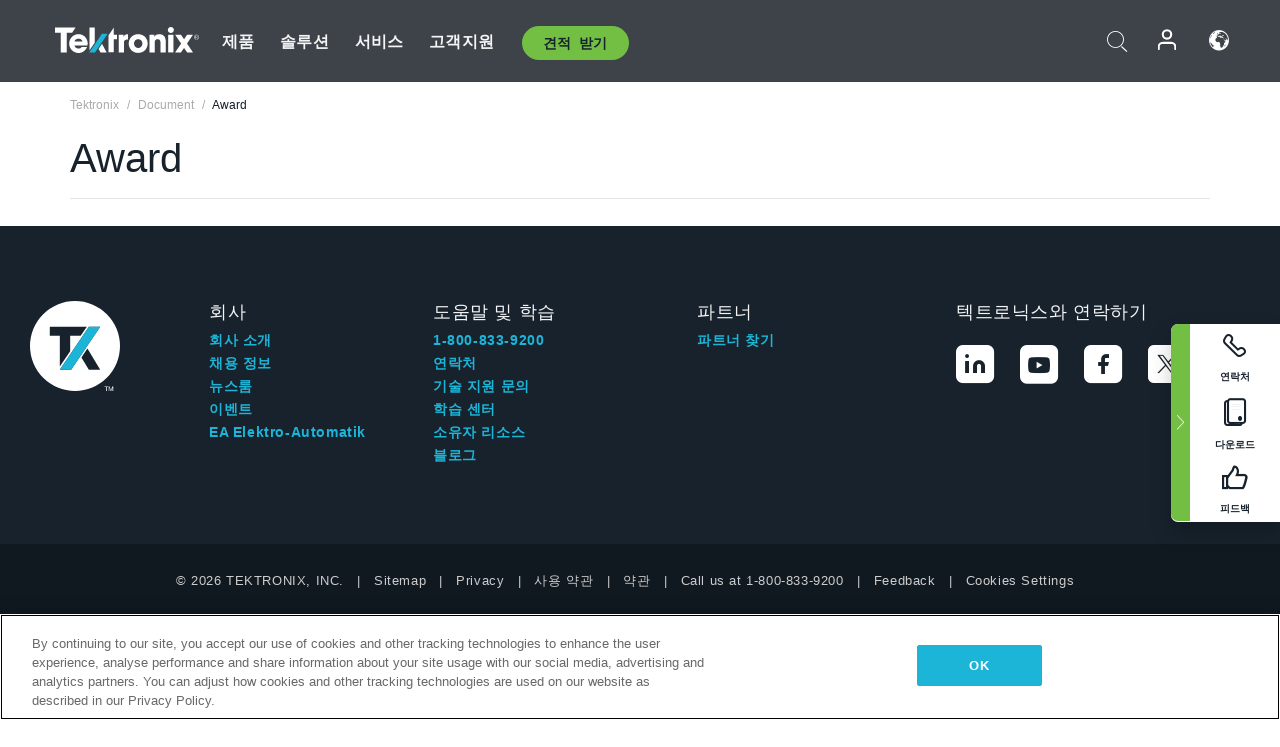

--- FILE ---
content_type: text/html; charset=utf-8
request_url: https://www.tek.com/ko/document/award
body_size: 11713
content:



<!DOCTYPE html>
<html lang="ko-KR">
<head itemscope itemtype="http://schema.org/WebSite">
    <meta charset="utf-8">
    <meta http-equiv="X-UA-Compatible" content="IE=edge">
    <meta name="viewport" content="width=device-width" />
    <meta http-equiv="content-language" content="ko-KR">

        <!--CSS Styles-->
        <link rel="stylesheet" id="tek-main-css" href="/patternlab/css/tek.css?v-2026.01.22.1" type="text/css" media="all" data-version="2026.01.22.1" />


    <style type="text/css" data-source="global">
        
    </style>
    <style type="text/css" data-source="localized">
            
    </style>

    <style>
.bundle-card{
overflow: visible;
}
.oem-hide{display:none !important;}
.bundle-card .bundle-price {
font-size:1.425rem!important;
}
@media screen and (min-width: 992px) and (max-width: 1279px){
.bundle-card .bundle-price {
font-size:1.1rem!important;
}
}
.new-nav-item::before {
    color: #73bf44;
    display: initial;
}
:lang(en) .new-nav-item::before, :lang(en) header.header--redesign .nav--main ul li ul li a.category[href="https://my.tek.com/tektalk/"]:before
{
  content: "NEW! ";
   color: #73bf44;
    display: initial;
}
:lang(ja) .new-nav-item::before {
    content: "新着 ";
}
:lang(zh-CN) .new-nav-item::before {
    content: "新的 ";
}
:lang(de-DE) .new-nav-item::before {
    content: "Neu ";
}
:lang(fr-FR) .new-nav-item::before {
    content: "Nouveau "
}
:lang(zh-TW) .new-nav-item::before {
    content: "新的 ";
}
@media screen and (min-width: 992px) {
:lang(fr-FR) .new-nav-item::before {left: -45px;}
  .new-nav-item::before {
    position: absolute;
    left: -20px;
  }
}
.tek-accordion-content {display:none;}
div#drift-frame-controller{z-index:214748364!important;}
@media only screen and (max-width:425px){#onetrust-banner-sdk.otFlat{max-height:25%!important}#onetrust-banner-sdk #onetrust-policy{margin-left:0;margin-top:10px!important}#onetrust-banner-sdk .ot-sdk-columns{width:48%!important;float:left;box-sizing:border-box;padding:0;display:initial;margin-right:2%}#onetrust-consent-sdk #onetrust-button-group button:first-child{margin-top:40px!important}#onetrust-banner-sdk #onetrust-close-btn-container{top:0!important}#onetrust-banner-sdk #onetrust-banner-sdk.ot-close-btn-link,#onetrust-banner-sdk.ot-close-btn-link{padding-top:0!important}}
@media screen and (max-width: 767px){
footer.footer.footer-redesign .footer-connect .social-media-container a {font-size:2rem;}
}
@media screen and (max-width: 300px){
footer.footer.footer-redesign .footer-connect .social-media-container a {font-size:1rem;}
}
/* Slick */
.slider-wrap .slider.slick-slider .banner {display:none;}
.slider-wrap .slider.slick-slider .banner:first-child {display:block;}
.slider-wrap .slider.slick-slider.slick-initialized .banner {display:block;}
/* Documents */
main.main .main-content img.lazy {
max-height: 285px;
min-height: 285px;
}
main.main .main-content #sidebar-wrapper img.lazy,
main.main .main-content img.lazy.loaded,
main.main .main-content .chap-nav img.lazy {
max-height: inherit;
min-height: inherit;
}
main.main .main-content:after,
main.main .main-content #wrapper:after {
    clear: both;
    content: "";
    display: table;
}
@media screen and (min-width: 577px){
  main.main .doc__img {margin: 20px 15px 0px 45px;}
}
/* Slick */
.slider.js-slider-dots img.lazy.loaded,
.main-content img.lazy.loaded {
    max-height: initial;
}
/* MSDM */
div[data-form-block-id="249c9904-bdc6-ee11-9078-6045bd058aac"] {
  visibility: hidden;
  max-height: 1px;
  max-width: 1px;
  overflow: hidden;
}
</style>
    <!--END CSS tyles-->

        <script type="text/javascript" src="/static/js/vendor/jquery-3.5.1.min.js"></script>
<script>
window.dataLayer = window.dataLayer || [];
</script>

<!-- Optimizely -->
<script async src="/api/optimizelyjs/6238166017900544.js"></script>
<!-- End Optimizely -->

<!-- Google Tag Manager -->
<script>(function(w,d,s,l,i){w[l]=w[l]||[];w[l].push({'gtm.start':
new Date().getTime(),event:'gtm.js'});var f=d.getElementsByTagName(s)[0],
j=d.createElement(s),dl=l!='dataLayer'?'&l='+l:'';j.async=true;j.src=
'https://www.googletagmanager.com/gtm.js?id='+i+dl;f.parentNode.insertBefore(j,f);
})(window,document,'script','dataLayer','GTM-77N6');</script>
<!-- End Google Tag Manager -->

    <title itemprop="name">Award | Tektronix</title>
    <meta name="keywords" content="Award, Document" />

<!--Open Graph Tags-->
    <meta property="og:title" content="Award" />

<meta property="og:type" content="website" />


<meta property="og:url" content="https://www.tek.com/ko/document/award" />




<!--Canonical and Alternate URLs-->
<link rel="canonical" href="https://www.tek.com/ko/document/award" itemprop="url" />



<!--Developer site considerations-->

        <link rel="alternate" hreflang="en" href="https://www.tek.com/en/document/award" />
        <link rel="alternate" hreflang="x-default" href="https://www.tek.com/en/document/award" />
        <link rel="alternate" hreflang="ja-jp" href="https://www.tek.com/ja/document/award" />
        <link rel="alternate" hreflang="de-de" href="https://www.tek.com/de/document/award" />
        <link rel="alternate" hreflang="ru-ru" href="https://www.tek.com/ru/document/award" />
        <link rel="alternate" hreflang="fr-fr" href="https://www.tek.com/fr/document/award" />
        <link rel="alternate" hreflang="zh-cn" href="https://www.tek.com.cn/document/award" />
        <link rel="alternate" hreflang="zh-tw" href="https://www.tek.com/tw/document/award" />
        <link rel="alternate" hreflang="ko-kr" href="https://www.tek.com/ko/document/award" />
        <link rel="alternate" hreflang="vi-vn" href="https://www.tek.com/vn/document/award" />
    

    

    <script type="text/plain" class="optanon-category-C0002">
        if(document.cookie.indexOf('SC_TRACKING_CONSENT') == -1)
        {
            fetch("/api/trackingconsent/giveconsent", {method: "GET", credentials: 'include'});
        }
    </script>
</head>
<body class="" data-channel="sales" sc-item-id="{8AD52485-748E-4B14-BFCA-69144CB560FB}" data-user-email="" data-user-name="" data-cf-country="US">
<!-- Google Tag Manager (noscript) -->
<noscript><iframe src="https://www.googletagmanager.com/ns.html?id=GTM-77N6"
height="0" width="0" style="display:none;visibility:hidden"></iframe></noscript>
<!-- End Google Tag Manager (noscript) -->

    <header class="header header--redesign tek-contact">
    <div class="header__top-mobile">
        <div class="header__btn">
    <div class="block--phone">
        <div class="buyquote-phone icon-phone"><a class="buy-contact-number"></a></div>
    </div>
    <div id="btn-search" class="btn--search">
        <span class="sr-only">검색 전환</span>
        <span class="icon-search"></span>
    </div>
        <div class="btn--lang">
            <a class="icon-earth header-right__item"><span class="region-text"></span></a>

            <div id="lang-selector-nav" class="lang-selector-bar lang-selector-redesign">
                <div class="lang-selector-bar__header">
                    <div class="header-text">Current Language</div>
                    <div class="header-right__item"><span class="btn-close">×</span></div>
                    <div class="region-text">Korean (Korea)</div>
                </div>
                <p class="lang-selector-bar__message">언어 선택:</p>
                <nav class="lang-selector-bar__lang-menu">
                    <ul>
                                <li><a href="https://www.tek.com/en/document/award">English</a></li>
                                <li><a href="https://www.tek.com/fr/document/award">FRAN&#199;AIS</a></li>
                                <li><a href="https://www.tek.com/de/document/award">DEUTSCH</a></li>
                                <li><a href="https://www.tek.com/vn/document/award">Việt Nam</a></li>
                                <li><a href="https://www.tek.com.cn/document/award">简体中文</a></li>
                                <li><a href="https://www.tek.com/ja/document/award">日本語</a></li>
                                <li><a href="https://www.tek.com/ko/document/award">한국어</a></li>
                                <li><a href="https://www.tek.com/tw/document/award">繁體中文</a></li>
                    </ul>
                </nav>

            </div>
        </div>
    <div id="btn-menu" class="btn--menu">
        <span class="sr-only">메뉴 전환</span>
        <span class="icon-menu"></span>
    </div>
</div><div class="search-block-form">
    
<div class="page-quick-search">
<form action="/api/searchbar/search" method="post"><input name="__RequestVerificationToken" type="hidden" value="IS0Y-RG9-_w4SixqB3XybWeqOJmPGT4ikoJFGw-6ffpXwPcmZlsUhPjweY9OkXTJqSDPi4nvDxQhLJ2tI_Zi9juIRBbbHW_esK0VpCMUHtQ1" /><input id="uid" name="uid" type="hidden" value="ce22e590-c601-4e5c-a23d-c843aee244d9" />        <div class="form-item">
            <input autocomplete="off" class="form-search form-search-input search-input-760c98ebdda844249cefb96f704c61fc" id="760c98ebdda844249cefb96f704c61fc" name="SearchText" placeholder="검색" type="text" value="" />
        </div>
        <div class="form-actions">
            <input type="submit" autocomplete="off" id="edit-submit" value="검색" class="button form-submit search-button-760c98ebdda844249cefb96f704c61fc" />
        </div>
</form>
    <div class="search-quick-container" id="search-container-result-760c98ebdda844249cefb96f704c61fc" style="display: none;">
        <div class="helper-container">
            <div class="close-container"><span class="btn-close" data-search-id="760c98ebdda844249cefb96f704c61fc">x</span></div>
            <div class="mobile-tabs">
                <div class="tabs-container">
                    <div data-tab-id="prod-tab" data-search-id="760c98ebdda844249cefb96f704c61fc" class="tab active product-tab-products-content"></div>
                    <div data-tab-id="doc-tab" data-search-id="760c98ebdda844249cefb96f704c61fc" class="tab product-tab-docs-content"></div>
                </div>
            </div>
            <div class="row padding-20 content-row">
                <div data-tab-content-id="prod-tab" class="col-md-6 col-xs-12 tab-content active prod-tab-content">
                    <div class="products-content">
                    </div>
                </div>
                <div data-tab-content-id="doc-tab" class="col-md-6 col-xs-12 tab-content inactive docs-tab-content">
                    <div class="docs-content">
                    </div>
                </div>
            </div>
            <div class="no-results-link">To find technical documents by model, try our <a href="/ko/product-support">Product Support Center</a></div>
            <div class="center mr-show-it-all go-to-all-results"><a href="/ko/search">Show all results →</a></div>
        </div>
    </div>
</div>
</div>
<div class="header__logo">
    <div class="block">
        <a href="/ko/">
            <picture><img src="/patternlab/images/transparent-pixel.png" class="main-logo lazy" alt="logo" data-src="/-/media/project/tek/images/logos/logo.svg?iar=0"></picture>
        </a>
        <a href="/ko/">
            <picture><img src="/patternlab/images/transparent-pixel.png" class="second-logo lazy" alt="mobile_logo" data-src="/-/media/project/tek/images/logos/mobile_logo.svg?iar=0"></picture>
        </a>
    </div>
</div>
    </div>
    <div class="header__menu">
        <div class="header-left">
            

<nav class="nav--main">
    <ul>
                    <li>


                <a class="parent-item" href="/ko/">제품</a>

                <div class="sub-menu">
                    <div class="container w--dynamic">

                        <div class="row">

                                <div class="col-xs-12 col-md-4 menu-col">
                                    <ul>

                                            <li>
<a class="category" href="/ko/products/oscilloscopes-and-probes">오실로스코프 및 프로브</a>                                            </li>
                                                <li>
                                                    <ul>

                                                                        <li>
                                                                            <a href="/ko/products/oscilloscopes">오실로스코프</a>
                                                                        </li>
                                                                        <li>
                                                                            <a href="/ko/products/oscilloscopes/high-speed-digitizers">고속 디지타이저</a>
                                                                        </li>
                                                                        <li>
                                                                            <a href="/ko/products/oscilloscopes/oscilloscope-probes">프로브 및 액세서리</a>
                                                                        </li>
                                                    </ul>
                                                </li>
                                            <li>
<a class="m-t-lg-29 category" href="/ko/products/software"> 소프트웨어</a>                                            </li>
                                                <li>
                                                    <ul>

                                                                        <li>
                                                                            <a href="/ko/products/software?category=bench-software">벤치 소프트웨어</a>
                                                                        </li>
                                                                        <li>
                                                                            <a href="/ko/products/software?category=data-analysis">데이터 분석</a>
                                                                        </li>
                                                                        <li>
                                                                            <a href="/ko/products/software?category=test-automation">테스트 자동화</a>
                                                                        </li>
                                                    </ul>
                                                </li>
                                            <li>
<a class="m-t-lg-29 category" href="/ko/products/analyzers">분석기</a>                                            </li>
                                                <li>
                                                    <ul>

                                                                        <li>
                                                                            <a href="/ko/products/spectrum-analyzers">스펙트럼 분석기</a>
                                                                        </li>
                                                                        <li>
                                                                            <a href="/ko/products/keithley/4200a-scs-parameter-analyzer">파라미터 분석기</a>
                                                                        </li>
                                                                        <li>
                                                                            <a href="/ko/products/coherent-optical-products">광학 변조 분석기</a>
                                                                        </li>
                                                                        <li>
                                                                            <a href="/ko/products/frequency-counters">주파수 카운터</a>
                                                                        </li>
                                                    </ul>
                                                </li>
                                                                            </ul>
                                </div>
                                <div class="col-xs-12 col-md-4 menu-col">
                                    <ul>

                                            <li>
<a class="category" href="/ko/products/signal-generators">신호 발생기</a>                                            </li>
                                                <li>
                                                    <ul>

                                                                        <li>
                                                                            <a href="/ko/products/signal-generators/arbitrary-function-generator">임의 함수 발생기</a>
                                                                        </li>
                                                                        <li>
                                                                            <a href="/ko/products/arbitrary-waveform-generators">임의 파형 발생기</a>
                                                                        </li>
                                                    </ul>
                                                </li>
                                            <li>
<a class="m-t-lg-29 category" href="/ko/products/sources-and-supplies">소스 및 서플라이</a>                                            </li>
                                                <li>
                                                    <ul>

                                                                        <li>
                                                                            <a href="/ko/products/keithley/source-measure-units">소스 측정 장치</a>
                                                                        </li>
                                                                        <li>
                                                                            <a href="/ko/products/dc-power-supplies">DC 전원 공급기</a>
                                                                        </li>
                                                                        <li>
                                                                            <a href="/ko/products/dc-electronic-loads">DC 전자 부하기</a>
                                                                        </li>
                                                                        <li>
                                                                            <a href="/ko/products/ea/bidirectional-power-supplies">DC 양방향 파워 서플라이</a>
                                                                        </li>
                                                                        <li>
                                                                            <a href="/ko/products/battery-test-and-simulation">전기화학</a>
                                                                        </li>
                                                    </ul>
                                                </li>
                                            <li>
<a class="m-t-lg-29 category" href="/ko/products/meters">미터</a>                                            </li>
                                                <li>
                                                    <ul>

                                                                        <li>
                                                                            <a href="/ko/products/keithley/benchtop-digital-multimeter">디지털 멀티미터</a>
                                                                        </li>
                                                                        <li>
                                                                            <a href="/ko/products/keithley/data-acquisition-daq-systems">스위칭 및 데이터 획득 시스템</a>
                                                                        </li>
                                                                        <li>
                                                                            <a href="/ko/products/keithley/low-level-sensitive-and-specialty-instruments">로우 레벨 인스트루먼트/고감도 및 특수 장비</a>
                                                                        </li>
                                                    </ul>
                                                </li>
                                                                            </ul>
                                </div>
                                <div class="col-xs-12 col-md-4 menu-col">
                                    <ul>

                                            <li>
<a class="category" href="/ko/products">추가 제품</a>                                            </li>
                                                <li>
                                                    <ul>

                                                                        <li>
                                                                            <a class="new-nav-item" href="/ko/products/reference-solutions">레퍼런스 솔루션</a>
                                                                        </li>
                                                                        <li>
                                                                            <a href="/ko/products/keithley/semiconductor-testing-systems">반도체 테스트 시스템</a>
                                                                        </li>
                                                                        <li>
                                                                            <a href="/ko/products/components-accessories">부품 및 액세서리</a>
                                                                        </li>
                                                                        <li>
                                                                            <a href="/ko/buy/encore">리퍼비시 테스트 장비</a>
                                                                        </li>
                                                                        <li>
                                                                            <a class="nav-highlight mb-3" href="/ko/tools">Product Selectors &amp; Calculators ⇨</a>
                                                                        </li>
                                                    </ul>
                                                </li>
                                            <li>
<a class="category" href="/ko/products/keithley">Keithley 제품</a>                                            </li>
                                            <li>
<a class="category" href="/ko/products/ea">EA Elektro-Automatik 제품</a>                                            </li>
                                            <li>
<a class="category" href="/ko/products">모든 제품 보기</a>                                            </li>
                                            <li>
<a class="category" href="/ko/buy/promotions">프로모션</a>                                            </li>
                                                                            </ul>
                                </div>
                        </div>
                    </div>
                </div>
            </li>
            <li>


                <a class="parent-item" href="/ko/">솔루션</a>

                <div class="sub-menu">
                    <div class="container w--dynamic">

                        <div class="row">

                                <div class="col-xs-12 col-md-3 key-trends-col menu-col">
                                    <ul>

                                            <li>
<a class="category" href="/ko/solutions">Industries</a>                                            </li>
                                                <li>
                                                    <ul>

                                                                        <li>
                                                                            <a href="/ko/solutions/application/research">첨단 연구</a>
                                                                        </li>
                                                                        <li>
                                                                            <a href="/ko/solutions/industry/aero-def">항공우주 및 방위산업</a>
                                                                        </li>
                                                                        <li>
                                                                            <a href="/ko/solutions/industry/automotive-test-solutions">오토모티브</a>
                                                                        </li>
                                                                        <li>
                                                                            <a href="/ko/education/university-labs">교육기관</a>
                                                                        </li>
                                                                        <li>
                                                                            <a href="/ko/solutions/industry/medical-devices-and-systems">의료 기기 및 시스템</a>
                                                                        </li>
                                                                        <li>
                                                                            <a class="new-nav-item" href="/ko/solutions/industry/power-semiconductor">전력 반도체</a>
                                                                        </li>
                                                                        <li>
                                                                            <a href="/ko/solutions/industry/renewable-energy">재생 가능 에너지</a>
                                                                        </li>
                                                                        <li>
                                                                            <a href="/ko/solutions/industry/semiconductor-design-and-manufacturing">반도체</a>
                                                                        </li>
                                                    </ul>
                                                </li>
                                                                            </ul>
                                </div>
                                <div class="col-xs-12 col-md-9 app-ind-col menu-col">
                                    <ul>

                                            <li>
<a class="category" href="/ko/solutions">애플리케이션</a>                                            </li>
                                                <li>
                                                    <ul>

                                                                        <li>
                                                                            <a href="/ko/solutions/application/3d-sensing">3D 센싱 및 이미지 특성화</a>
                                                                        </li>
                                                                        <li>
                                                                            <a href="/ko/solutions/application/emi-emc-testing">EMI/EMC</a>
                                                                        </li>
                                                                        <li>
                                                                            <a href="/ko/solutions/application/high-speed-serial-communication">고속 시리얼 통신</a>
                                                                        </li>
                                                                        <li>
                                                                            <a href="/ko/solutions/application/material-science">재료 과학 및 엔지니어링</a>
                                                                        </li>
                                                                        <li>
                                                                            <a href="/ko/">군사 및 정부기관</a>
                                                                        </li>
                                                                        <li>
                                                                            <a href="/ko/solutions/application/power-efficiency">전력 효율성</a>
                                                                        </li>
                                                                        <li>
                                                                            <a href="/ko/solutions/application/rf-testing">RF Testing</a>
                                                                        </li>
                                                                        <li>
                                                                            <a href="/ko/solutions/application/test-automation">Test Automation</a>
                                                                        </li>
                                                                        <li>
                                                                            <a href="/ko/">유선 통신</a>
                                                                        </li>
                                                    </ul>
                                                </li>
                                            <li>
<a class="m-t-lg-29 category" href="/ko/solutions">All Solutions</a>                                            </li>
                                                                            </ul>
                                </div>
                        </div>
                    </div>
                </div>
            </li>
            <li>

                    <meta itemprop="serviceType" content="서비스" />

                <a class="parent-item" href="/ko/">서비스</a>

                <div class="sub-menu">
                    <div class="container w--dynamic">

                        <div class="row">

                                <div class="col-xs-12 col-md-4 menu-col">
                                    <ul>

                                            <li>
<a class="category" href="/ko/services/calibration-services">                                                    <span itemprop="name">
                                                        교정 서비스
                                                    </span>
</a>                                            </li>
                                                <li>
                                                    <ul>

                                                                        <li>
                                                                            <div>
                                                                                <span itemprop="name">
                                                                                    <a href="/ko/services/calibration-services/factory-verified-calibration-services">초기 상태 검증 교정</a>
                                                                                </span>
                                                                            </div>
                                                                        </li>
                                                                        <li>
                                                                            <div>
                                                                                <span itemprop="name">
                                                                                    <a href="/ko/services/calibration-services/multi-brand-oem-compliant-calibration-services">다중 브랜드 호환 교정</a>
                                                                                </span>
                                                                            </div>
                                                                        </li>
                                                                        <li>
                                                                            <div>
                                                                                <span itemprop="name">
                                                                                    <a href="/ko/services/calibration-services/quality">품질 및 인증</a>
                                                                                </span>
                                                                            </div>
                                                                        </li>
                                                                        <li>
                                                                            <div>
                                                                                <span itemprop="name">
                                                                                    <a href="/ko/services/calibration-services/calibration-capabilities">교정 (캘리브레이션)</a>
                                                                                </span>
                                                                            </div>
                                                                        </li>
                                                                        <li>
                                                                            <div>
                                                                                <span itemprop="name">
                                                                                    <a href="/ko/services/calibration-services/locations">위치</a>
                                                                                </span>
                                                                            </div>
                                                                        </li>
                                                                        <li>
                                                                            <div>
                                                                                <span itemprop="name">
                                                                                    <a href="/ko/services/calibration-services/calibration-services-levels">서비스 레벨</a>
                                                                                </span>
                                                                            </div>
                                                                        </li>
                                                                        <li>
                                                                            <div>
                                                                                <span itemprop="name">
                                                                                    <a href="/ko/services/test-equipment-repair/rma-status-search">초기 상태 교정 상태 추적</a>
                                                                                </span>
                                                                            </div>
                                                                        </li>
                                                                        <li>
                                                                            <div>
                                                                                <span itemprop="name">
                                                                                    <a class="nav-highlight" href="/ko/services/multi-brand-quote-request">다중 브랜드 서비스 요청 ⇨</a>
                                                                                </span>
                                                                            </div>
                                                                        </li>
                                                                        <li>
                                                                            <div>
                                                                                <span itemprop="name">
                                                                                    <a class="nav-highlight" href="/ko/services/select-factory-service-request">공장 서비스 요청 ⇨</a>
                                                                                </span>
                                                                            </div>
                                                                        </li>
                                                    </ul>
                                                </li>
                                            <li>
<a class="m-t-lg-29 category" href="/ko/services/asset-management">                                                    <span itemprop="name">
                                                        자산 관리 서비스
                                                    </span>
</a>                                            </li>
                                                <li>
                                                    <ul>

                                                                        <li>
                                                                            <div>
                                                                                <span itemprop="name">
                                                                                    <a href="/ko/services/asset-management/calweb">CalWeb</a>
                                                                                </span>
                                                                            </div>
                                                                        </li>
                                                                        <li>
                                                                            <div>
                                                                                <span itemprop="name">
                                                                                    <a href="/ko/services/asset-management/managed-services">관리형 서비스</a>
                                                                                </span>
                                                                            </div>
                                                                        </li>
                                                    </ul>
                                                </li>
                                                                            </ul>
                                </div>
                                <div class="col-xs-12 col-md-4 menu-col">
                                    <ul>

                                            <li>
<a class="category" href="/ko/services/test-equipment-repair">                                                    <span itemprop="name">
                                                        수리 서비스
                                                    </span>
</a>                                            </li>
                                                <li>
                                                    <ul>

                                                                        <li>
                                                                            <div>
                                                                                <span itemprop="name">
                                                                                    <a class="oem-hide" href="/ko/services/test-equipment-repair/rma-request">수리 서비스 요청</a>
                                                                                </span>
                                                                            </div>
                                                                        </li>
                                                                        <li>
                                                                            <div>
                                                                                <span itemprop="name">
                                                                                    <a href="/ko/services/test-equipment-repair/rma-status-search">수리 상태 확인</a>
                                                                                </span>
                                                                            </div>
                                                                        </li>
                                                                        <li>
                                                                            <div>
                                                                                <span itemprop="name">
                                                                                    <a href="/webform/request-tektronix-parts-information">부품</a>
                                                                                </span>
                                                                            </div>
                                                                        </li>
                                                                        <li>
                                                                            <div>
                                                                                <span itemprop="name">
                                                                                    <a href="/ko/services/test-equipment-repair/warranty-status-search">보증 상태 확인</a>
                                                                                </span>
                                                                            </div>
                                                                        </li>
                                                    </ul>
                                                </li>
                                                                            </ul>
                                </div>
                                <div class="col-xs-12 col-md-4 menu-col">
                                    <ul>

                                            <li>
<a class="category" href="/ko/services/ea-factory-service">EA Elektro-Automatik 서비스</a>                                            </li>
                                            <li>
<a class="category" href="/ko/component-solutions">Tektronix 구성 요소 솔루션</a>                                            </li>
                                            <li>
<a class="category" href="/ko/services/factory-service-plans">초기 상태 서비스 플랜</a>                                            </li>
                                            <li>
<a class="category" href="/ko/services">모든 서비스</a>                                            </li>
                                                                            </ul>
                                </div>
                        </div>
                    </div>
                </div>
            </li>
            <li>


                <a class="parent-item" href="/ko/">고객지원</a>

                <div class="sub-menu">
                    <div class="container w--dynamic">

                        <div class="row">

                                <div class="col-xs-12 col-md-4 menu-col">
                                    <ul>

                                            <li>
<a class="category" href="/ko/ownerresources">제품</a>                                            </li>
                                                <li>
                                                    <ul>

                                                                        <li>
                                                                            <a href="/ko/support/datasheets-manuals-software-downloads">제품 지원</a>
                                                                        </li>
                                                                        <li>
                                                                            <a href="/ko/order-status-search">주문 상태</a>
                                                                        </li>
                                                                        <li>
                                                                            <a href="/ko/product-registration">제품 등록</a>
                                                                        </li>
                                                                        <li>
                                                                            <a href="/ko/services/test-equipment-repair/warranty-status-search">Warranty Status</a>
                                                                        </li>
                                                                        <li>
                                                                            <a href="/ko/buy/request-parts-information">부분품</a>
                                                                        </li>
                                                    </ul>
                                                </li>
                                            <li>
<a class="m-t-lg-29 category" href="/ko/products/software">소프트웨어</a>                                            </li>
                                                <li>
                                                    <ul>

                                                                        <li>
                                                                            <a href="/ko/support/datasheets-manuals-software-downloads">소프트웨어 다운로드</a>
                                                                        </li>
                                                                        <li>
                                                                            <a href="/ko/support/products/product-license">TekAMS(소프트웨어 라이선스 관리)</a>
                                                                        </li>
                                                    </ul>
                                                </li>
                                            <li>
<a class="m-t-lg-29 category" href="/ko/support/resource-center">자원</a>                                            </li>
                                                <li>
                                                    <ul>

                                                                        <li>
                                                                            <a href="/ko/support/ea">EA Elektro-Automatik 지원 문의</a>
                                                                        </li>
                                                                        <li>
                                                                            <a href="/ko/support/faqs">자주 묻는 질문</a>
                                                                        </li>
                                                                        <li>
                                                                            <a href="/ko/support">지원 센터</a>
                                                                        </li>
                                                                        <li>
                                                                            <a href="https://my.tek.com/ko/support/create-new-support-case/">기술 지원</a>
                                                                        </li>
                                                    </ul>
                                                </li>
                                                                            </ul>
                                </div>
                                <div class="col-xs-12 col-md-4 menu-col">
                                    <ul>

                                            <li>
<a class="category" href="/ko/buy">구매 방법 및 장소</a>                                            </li>
                                                <li>
                                                    <ul>

                                                                        <li>
                                                                            <a href="/ko/contact-tek">문의하기</a>
                                                                        </li>
                                                                        <li>
                                                                            <a href="/ko/buy/partner-locator">파트너 찾기</a>
                                                                        </li>
                                                                        <li>
                                                                            <a href="/ko/buy/gsa-multiple-award-schedule-pricelist">GSA 프로그램</a>
                                                                        </li>
                                                                        <li>
                                                                            <a href="/ko/buy/promotions">프로모션</a>
                                                                        </li>
                                                    </ul>
                                                </li>
                                            <li>
<a class="m-t-lg-29 category" href="/ko/about-us/integrity-and-compliance-program">Compliance</a>                                            </li>
                                                <li>
                                                    <ul>

                                                                        <li>
                                                                            <a href="/ko/support/export-codes">수출 코드</a>
                                                                        </li>
                                                                        <li>
                                                                            <a href="/ko/about-us/integrity-and-compliance-program">정직성과 준수</a>
                                                                        </li>
                                                                        <li>
                                                                            <a href="/ko/services/recycle">제품 재활용(유럽 전용)</a>
                                                                        </li>
                                                                        <li>
                                                                            <a href="/ko/support/product-security">제품 보안</a>
                                                                        </li>
                                                                        <li>
                                                                            <a href="/ko/services/customer-quality-assurance">품질 보증</a>
                                                                        </li>
                                                                        <li>
                                                                            <a href="/ko/services/safety">안전 리콜</a>
                                                                        </li>
                                                                        <li>
                                                                            <a href="/ko/documents/service/traceability-map-beaverton-pdf">추적 가능성</a>
                                                                        </li>
                                                    </ul>
                                                </li>
                                                                            </ul>
                                </div>
                                <div class="col-xs-12 col-md-4 menu-col">
                                    <ul>

                                            <li>
<a class="category" href="/ko/about-us">회사</a>                                            </li>
                                                <li>
                                                    <ul>

                                                                        <li>
                                                                            <a href="/ko/about-us">회사 소개</a>
                                                                        </li>
                                                                        <li>
                                                                            <a href="/ko/newsroom?category=blogs&amp;lang=ko-KR">블로그</a>
                                                                        </li>
                                                                        <li>
                                                                            <a href="/ko/stories">고객 사례</a>
                                                                        </li>
                                                                        <li>
                                                                            <a href="/ko/events">이벤트</a>
                                                                        </li>
                                                                        <li>
                                                                            <a href="/ko/newsroom">뉴스 편집실</a>
                                                                        </li>
                                                    </ul>
                                                </li>
                                            <li>
<a class="m-t-lg-29 category" href="/ko/buy/partners">파트너 포털</a>                                            </li>
                                            <li>
<a class="m-t-lg-29 category" href="https://my.tek.com/en/tektalk/?_gl=1*1092mq5*_gcl_au*MTE2NjcyNTE0MS4xNzI0MTI1NTQ0*_ga*OTA5OTY3NzMxLjE2Njg0MDUzODA.*_ga_1HMYS1JH9M*MTcyNDEyOTY3My42NTguMS4xNzI0MTQ2OTQ0LjEyLjAuMA..">TekTalk 사용자 커뮤니티</a>                                            </li>
                                            <li>
                                            </li>
                                                                            </ul>
                                </div>
                        </div>
                    </div>
                </div>
            </li>
        <li>
                <div class="header-left__item block-buyquote">
        <nav class="nav--buy-quote">
            <ul>
                <li>
                        <a href="#" class="btn btn--green btn--small btn-quote parent-item">견적 받기</a>
                    <div class="buy-quote sub-menu">
                        <div class="container">
                            <div class="row" style="justify-content: center;">
                                    <div class="thumbnails-wrap">
<a class="icon-top icon-scope" href="/ko/buy/tekstore/quote">제품 견적 받기</a><a class="icon-top icon-repair-service" href="/ko/request-service-quote-or-info">서비스 견적 받기</a><a class="icon-top icon-contact-card-2021" title="Contact Sales" href="/ko/buy/request-sales-contact">영업 부서에 문의</a>                                    </div>
                            </div>
                        </div>
                    </div>
                </li>
            </ul>
        </nav>
    </div>

        </li>
    </ul>
</nav>

        </div>
        <div class="region--header_menu_right">
            <div class="header-right">
                

<div class="block--phone header-right__item">
    <div class="buyquote-phone">
        <a class="buy-contact-number"></a>
    </div>
</div>
<div class="search-block-form header-right__item">
    <div class="btn--search parent-item">
        <span class="sr-only">검색 전환</span>
        <span class="icon-search"></span>
    </div>
    <div class="header-search-form">
        
<div class="page-quick-search">
<form action="/api/searchbar/search" method="post"><input name="__RequestVerificationToken" type="hidden" value="hAz8XW3ErlKoi9Z6sHPm-s_J9AC3bmsLjpZU5N3jxwuSHG5lrbd0NETQ0XXmCTU_vU03fGIbBlr1VTQOvzjGUpRNns9cY2MjaXXssJZGIiw1" /><input id="uid" name="uid" type="hidden" value="8686de6d-72fe-4e17-8bcb-63549d993e16" />        <div class="form-item">
            <input autocomplete="off" class="form-search form-search-input search-input-0da9ed5506e149ec834a0067257e098e" id="0da9ed5506e149ec834a0067257e098e" name="SearchText" placeholder="검색" type="text" value="" />
        </div>
        <div class="form-actions">
            <input type="submit" autocomplete="off" id="edit-submit" value="검색" class="button form-submit search-button-0da9ed5506e149ec834a0067257e098e" />
        </div>
</form>
    <div class="search-quick-container" id="search-container-result-0da9ed5506e149ec834a0067257e098e" style="display: none;">
        <div class="helper-container">
            <div class="close-container"><span class="btn-close" data-search-id="0da9ed5506e149ec834a0067257e098e">x</span></div>
            <div class="mobile-tabs">
                <div class="tabs-container">
                    <div data-tab-id="prod-tab" data-search-id="0da9ed5506e149ec834a0067257e098e" class="tab active product-tab-products-content"></div>
                    <div data-tab-id="doc-tab" data-search-id="0da9ed5506e149ec834a0067257e098e" class="tab product-tab-docs-content"></div>
                </div>
            </div>
            <div class="row padding-20 content-row">
                <div data-tab-content-id="prod-tab" class="col-md-6 col-xs-12 tab-content active prod-tab-content">
                    <div class="products-content">
                    </div>
                </div>
                <div data-tab-content-id="doc-tab" class="col-md-6 col-xs-12 tab-content inactive docs-tab-content">
                    <div class="docs-content">
                    </div>
                </div>
            </div>
            <div class="no-results-link">To find technical documents by model, try our <a href="/ko/product-support">Product Support Center</a></div>
            <div class="center mr-show-it-all go-to-all-results"><a href="/ko/search">Show all results →</a></div>
        </div>
    </div>
</div>
    </div>
</div><nav class="header-right__item nav--account">
    <ul>
            <li class="nav--account__login">
                <form action="/identity/externallogin?authenticationType=AzureB2C&amp;ReturnUrl=%2fidentity%2fexternallogincallback%3fReturnUrl%3d%252fko%252fdocument%252faward%26sc_site%3dus%26authenticationSource%3dDefault&amp;sc_site=us" method="post">    <button type="submit" class="login-link">로그인</button>
</form>
            </li>
    </ul>
</nav><a class="icon-earth header-right__item"><span class="region-text"></span></a>

<div id="lang-selector-nav" class="lang-selector-bar lang-selector-redesign">
    <div class="lang-selector-bar__header">
        <div class="header-text">Current Language</div>
        <div class="header-right__item"><span class="btn-close">×</span></div>
        <div class="region-text">Korean (Korea)</div>
    </div>
    <p class="lang-selector-bar__message">언어 선택:</p>
    <nav class="lang-selector-bar__lang-menu">
        <ul>
                    <li><a href="https://www.tek.com/en/document/award">English</a></li>
                    <li><a href="https://www.tek.com/fr/document/award">FRAN&#199;AIS</a></li>
                    <li><a href="https://www.tek.com/de/document/award">DEUTSCH</a></li>
                    <li><a href="https://www.tek.com/vn/document/award">Việt Nam</a></li>
                    <li><a href="https://www.tek.com.cn/document/award">简体中文</a></li>
                    <li><a href="https://www.tek.com/ja/document/award">日本語</a></li>
                    <li><a href="https://www.tek.com/ko/document/award">한국어</a></li>
                    <li><a href="https://www.tek.com/tw/document/award">繁體中文</a></li>
        </ul>
    </nav>

</div>

            </div>
        </div>
    </div>
</header>

    <main role="main" class="main page__content global-components-init ">
        
        

<div class="flyout-redesign sticky-btn-group">
    <div class="sticky-btn-left sticky-btn-toggle open">
        <div class="hidden-xs hidden-sm">
            <div class="icon icon-chevron-right"></div>
        </div>
    </div>
    <div class="sticky-btn-right">
        

    <div class="sticky-btn">
        <div class="icon icon-phone-bold">
            <p>연락처</p>
        </div>
        <div class="callout clearfix">
            <div class="callout__close icon-chevron-right"></div>
            <div class="scroll-xs">
                <div class="callout__content">
                    <div class="col">
                            <div class="flex-icon-wrapper">
                                    <a class="open-chat chat icon-comments hidden">
                                        <div class="callout__content-title">실시간 상담하기</div>
                                    </a>
                            </div>
                            <p class="description">텍트로닉스 담당자와 실시간 상담 6:00am-4:30pm PST에 이용 가능</p>
                    </div>


                        <div id="refresh-callout-call" class="col">

                            <a href="" class="call icon-communication">
                                <div class="callout__content-title">전화</div>
                                <p class="description__phone">전화 문의</p>
                            </a>


                                <p class="description"> 9:00am-6:00PM KST에 이용 가능</p>

                            <p></p>
                        </div>
                    <div id="refresh-callout-contact" class="col">
                        <a href="/ko/contact-us" class=" icon-question">
                            <div class="callout__content-title">연락처</div>
                            <p class="description">의견, 문의 사항 또는 피드백이 있는 경우
 문의해 주십시오.</p>
                        </a>
                    </div>
                </div>
            </div>
        </div>
    </div>
<div class="sticky-btn">
    <div class="icon icon-datasheet">
        <p>다운로드</p>
    </div>
    <div class="callout download clearfix">
        <div class="callout__close icon-chevron-right"></div>
        <div class="scroll-xs">
            <header>
                <p>매뉴얼, 데이터 시트, 소프트웨어 등을 다운로드할 수 있습니다.</p>
            </header>
<form action="/api/searchbar/search" method="post">                <div class="callout__content">
                    <input name="__RequestVerificationToken" type="hidden" value="zIwF2yJAQvimdvkvcjnlK7NW5D-RMQRmWEXfL7WMT0Kw0oI9GbH-uGpDE3585oXstv6nj6Dc36gaH6euXa60n9OtYres0DSM98TSi8Dv5dc1" />
                    <input id="uid" name="uid" type="hidden" value="de49f811-d607-4528-b5b1-f699e70402c4" />
                    <div class="col-2">
                        <div class="callout__content-title">다운로드 유형</div>
                        <div class="dropdown">
                            <select class="btn btn--right-icon icon-chevron-down " id="SearchType" name="SearchType" type="button"><option selected="selected" value="">모두 표시</option>
<option value="product_series">Products</option>
<option value="datasheet">Datasheet</option>
<option value="manual">Manual</option>
<option value="software">Software</option>
<option value="document">Marketing Document</option>
<option value="faq">Faq</option>
<option value="video">Video</option>
</select>
                        </div>
                    </div>
                    <div class="col-2">
                        <div class="callout__content-title">모델 또는 키워드</div>
                        <div class="form-item">
                            <input checkedname="keys" id="edit-keys" name="SearchText" placeholder="입력 시작..." title="검색할 용어를 입력하십시오." type="search" value="" />
                        </div>
                    </div>

                    <div class="col-1">
                        <input type="submit" class="btn btn--right-icon icon-chevron-right" value="검색" />
                    </div>
                </div>
</form>        </div>
    </div>
</div>



    <div class="sticky-btn">
        <div class="icon icon-thumbs-up">
            <p>피드백</p>
        </div>
        <div class="callout clearfix feedback">
            <div class="callout__close icon-chevron-right"></div>
            <div class="scroll-xs">
                <div class="feedback-rating__parentcontainer">
                    <p class="m-t-32">피드백이 있으신가요? 귀하의 의견을 알려 주십시오.</p>
                    <p class="description">귀하의 피드백은 Tek.com 경험을 지속적으로 개선하는 데 도움이 됩니다. 문제가 있는지 아니면 당사에서 잘하고 있는지 알려 주시기 바랍니다.</p>
                    <p><a href="https://www.surveygizmo.com/s3/4165364/www-nps-web-survey" class="btn" target="_blank" rel="noopener noreferrer">귀하의 의견을 알려 주십시오.</a></p>
                </div>
            </div>
        </div>
    </div>



    </div>
</div>



<div class="container">

<div id="block-tektronix-breadcrumbs" class="block">
    <nav role="navigation">
        <ol itemscope="" itemtype="http://schema.org/BreadcrumbList">
            <li itemprop="itemListElement" itemscope="" itemtype="http://schema.org/ListItem">
                    <a href="/ko/" itemprop="item">
                        <span itemprop="name">Tektronix</span>
                    </a>
                <meta itemprop="position" content="0" />
            </li>
            <li itemprop="itemListElement" itemscope="" itemtype="http://schema.org/ListItem">
                    <a href="/ko/document" itemprop="item">
                        <span itemprop="name">Document</span>
                    </a>
                <meta itemprop="position" content="1" />
            </li>
            <li itemprop="itemListElement" itemscope="" itemtype="http://schema.org/ListItem">
                    <span itemprop="name">Award</span>
                <meta itemprop="position" content="2" />
            </li>
        </ol>
    </nav>
</div>


<div class="header-image__none">
        <h1 class="page-title">Award</h1>

</div>

















</div>
    </main>

    


<footer class="footer footer-redesign">
    <div class="container">
        <div class="footer-logo">
            <picture><img src="/patternlab/images/transparent-pixel.png" alt="Tektronix" data-src="/-/media/project/tek/images/logos/tek-monogram/logo_tk_footer.svg?iar=0" class="lazy"></picture>
        </div>
        
<div class="footer-about">
    <p class="heading">텍트로닉스 소개</p>
    <p class="about">
        당사는 고객님과 같은 엔지니어가 혁신을 창조하고 실현하도록 돕고 주력하는 회사입니다. 텍트로닉스는 고객이 더 정확하고 신속한 분석을 수행 할 수 있도록 노력하고 있습니다.
    </p>
    <a class="btn btn--transp" href="/ko/about-us">텍트로닉스에 대해 자세히 알아보기</a>
</div>

<div class="footer-company">
    <p class="heading">회사</p>
    <ul class="footer-links">
                <li><a href="/ko/about-us">회사 소개</a></li>
                <li><a href="https://careers.ralliant.com/tektronix/">채용 정보</a></li>
                <li><a href="https://news.tektronix.com/">뉴스룸</a></li>
                <li><a href="/ko/events">이벤트</a></li>
                <li><a href="/ko/products/ea">EA Elektro-Automatik</a></li>
    </ul>
</div>

<div class="footer-help">
    <p class="heading">도움말 및 학습</p>
    <ul class="footer-links">
                <li class="contact-number"><a class="contact-number-anchor" href=""></a></li>
                <li><a href="/ko/contact-us">연락처</a></li>
                <li><a href="/ko/support/contact-technical-support">기술 지원 문의</a></li>
                <li><a href="/ko/support/learning-center">학습 센터</a></li>
                <li></li>
                <li><a href="/ko/ownerresources">소유자 리소스</a></li>
                <li><a href="/ko/blog">블로그</a></li>
    </ul>
</div>

<div class="footer-partners">
    <p class="heading">파트너</p>
    <ul class="footer-links">
                <li><a href="/ko/buy/partner-locator">파트너 찾기</a></li>
                <li></li>
                <li></li>
                <li></li>
    </ul>
</div>

<div class="footer-connect">
    <p class="heading">텍트로닉스와 연락하기</p>
    <div class="social-media-container">

<a class="icon-linkedin-2021" target="_blank" rel="noopener noreferrer" href="https://www.linkedin.com/company/tektronix/"></a><a class="icon-youtube-2021" target="_blank" rel="noopener noreferrer" href="https://www.youtube.com/user/tektronix"></a><a class="icon-facebook-2021" target="_blank" rel="noopener noreferrer" href="https://www.facebook.com/tektronix"></a><a class="icon-x-rounded" target="_blank" rel="noopener noreferrer" href="https://twitter.com/tektronix"></a><a class="icon-instagram-2021" target="_blank" rel="noopener noreferrer" href="https://www.instagram.com/tektronixofficial"></a>    </div>
</div>


    </div>
    <div class="footer-bottom">
        

<div class="footer-links-bottom">
    <div class="second-nav">
        <nav>
            <p class="heading">추가 링크</p>
            <ul class="footer-links">
                    <li class="copyright">
                        <p>©  2026 TEKTRONIX, INC.</p>
                    </li>
                                        <li><a href="/ko/html-sitemap">Sitemap</a></li>
                        <li><a href="/ko/privacy-statement">Privacy</a></li>
                        <li><a href="/ko/terms-of-use">사용 약관</a></li>
                        <li><a href="/ko/terms_and_conditions">약관</a></li>
                        <li class="contact-number"><a class="contact-number-anchor" href="">Call us at </a></li>
                        <li><a href="https://www.surveygizmo.com/s3/4165364/www-nps-web-survey">Feedback</a></li>
            </ul>
        </nav>
    </div>
</div>
    </div>
</footer>


    <!--Render Scripts-->
        <!--Third Party Scripts-->
        <!--Third Party Scripts-->
        <script defer id="tek-main-js" src="/patternlab/js/tek-app.js?v-2026.01.22.1" onload="executeLocalScripts()" data-version="2026.01.22.1"></script>
        <!--Chat Settings-->
        <script>
            window.__cs = window.__cs || {};
            window.__cs.useNpiGroupNumber = false;
        </script>
        <!--Chat Settings-->
        <script type="text/javascript">
            function executeLocalScripts() {
                //Script Definition Section
                try {
                    
                } catch (e) {
                    console.log(e);
                }
                //END Script Definition Section

                //Localized Script Definition Section
                try {
                    
                } catch (e) {
                    console.log(e);
                }
                //END Localized Script Definition Section
            }
        </script>
</body>
</html>


--- FILE ---
content_type: application/javascript; charset=UTF-8
request_url: https://api.livechatinc.com/v3.6/customer/action/get_dynamic_configuration?x-region=us-south1&license_id=1045989&client_id=c5e4f61e1a6c3b1521b541bc5c5a2ac5&url=https%3A%2F%2Fwww.tek.com%2Fko%2Fdocument%2Faward&group_id=18&channel_type=code&jsonp=__x9s5gyfgh8r
body_size: 253
content:
__x9s5gyfgh8r({"organization_id":"00060bdb-e4d3-4272-a506-ea3110581f80","livechat_active":true,"livechat":{"group_id":18,"client_limit_exceeded":false,"domain_allowed":true,"config_version":"6488.0.39.2763.905.1478.644.31.11.5.8.16.1","localization_version":"4940c52ca0caf914a8b155bf4411bbe5_4621b9cfe011784f03f08982095b8bc6","language":"en"},"default_widget":"livechat"});

--- FILE ---
content_type: text/plain
request_url: https://c.6sc.co/?m=1
body_size: 3
content:
6suuid=4a1fd7177c202000629f7e69ac0100004c1f0900